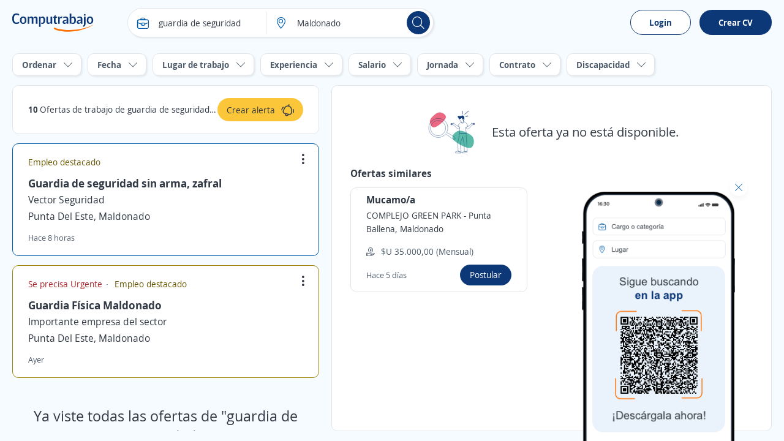

--- FILE ---
content_type: text/html; charset=utf-8
request_url: https://uy.computrabajo.com/offersgrid/offerdetailnotfound
body_size: 1152
content:
<div class="dFlex vm_fx tc_fx pAllB mtB">
    <img alt="Esta oferta ya no est&#xE1; disponible." src="//cp.ct-stc.com/web8/20251216.02_01.27/c/img/ofertanodisponible.svg" srcset="//cp.ct-stc.com/web8/20251216.02_01.27/c/img/ofertanodisponible.svg" />
    <p class="fs21 plB">
        Esta oferta ya no est&#xE1; disponible.
    </p>
</div>
        <div>
        <p class="fs16 fwB mb10">
            Ofertas similares
        </p>
        <ul class="grid2">
                <li class="box_border hover dFlex row_fx" data-id="60CE9FA528EC241961373E686DCF3405" data-blind="false" data-lc="OfferInactive-Similars-0-Base-null" data-offers-grid-offer-item-container-similar>
    <h1 class="fs16 fwB" offer-title>Mucamo/a</h1>
    <p class="fs14 lh1_4 fc_base mt5 mb5">
        <span>
            <span offer-commercial-name>COMPLEJO GREEN PARK</span>
            <span> - </span>
            <span offer-localization>
                Punta Ballena, Maldonado
            </span>
        </span>
    </p>
    <ul class="fs14 fc_aux mb10 mt10">
            <li class="dFlex vm_fx">
                <span class="icon i_money mr10"></span>
                <p> $U 35.000,00 (Mensual)</p>
            </li>
    </ul>

    <div class="dFlex vm_fx mtAuto">
        <p class="fs13 fc_aux">Hace  5  d&#xED;as</p>
        <a class="b_primary tiny mlAuto" data-apply-ac data-href-offer-apply="https://candidato.uy.computrabajo.com/candidate/apply/?oi=60CE9FA528EC241961373E686DCF3405&amp;p=280&amp;lc=OfferInactive-Similars-0-Base-null&amp;d=32">
            Postular
        </a>
    </div>
</li>
        </ul>
    </div>

<script>
    (function sendAction() {
        if (typeof (ctLytics) != 'undefined') {
            const $offer = $('div#offersGridOfferContainer article.sel h2 a').length > 0 ? $('div#offersGridOfferContainer article.sel h2 a') : $('div.box_offer.sel h2 a');
            let title = "";
            let url = document.location.protocol + '//' + document.location.host;
            if ($offer.length > 0) {
                title = $offer.text().trim();
                url = url + $offer.attr('href');
            } else {
                title = document.title;
                url = url + document.location.pathname;
            }
            ctLytics.SendAction('404', title, url);
        } else {
            setTimeout(sendAction, 500);
        }
    })();
</script>